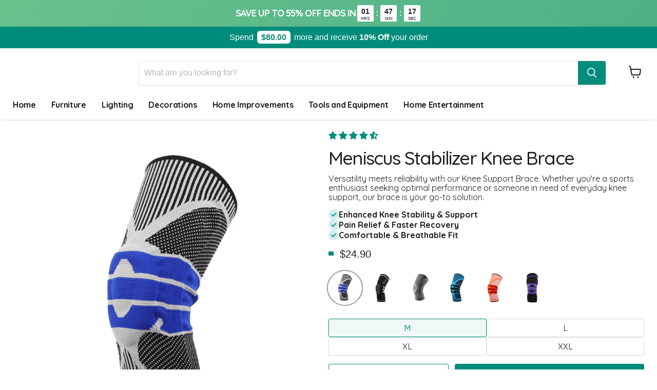

--- FILE ---
content_type: text/css
request_url: https://wrapango.com/cdn/shop/t/43/assets/promotional-videos.css?v=119147270606612909931737453713
body_size: -584
content:
.promotional-videos-container{height:100%;padding-top:16px}.promotional-video-container{width:150px;height:266px;margin-right:15px;position:relative}.promotional-video-container video{border-radius:10px;box-shadow:#63636333 0 2px 8px}.promotional-video-container svg{position:absolute;top:45%;left:35%;width:45px;height:45px}.promotional-video-container:hover svg{display:none}@media screen and (max-width: 769px){.promotional-video-container{width:120px;height:213px}}
/*# sourceMappingURL=/cdn/shop/t/43/assets/promotional-videos.css.map?v=119147270606612909931737453713 */


--- FILE ---
content_type: text/css
request_url: https://wrapango.com/cdn/shop/t/43/assets/promotional-videos-modal.css?v=28688713299373785181725477869
body_size: 869
content:
dialog{width:100%!important;border:0;animation:fadeIn 1s ease both;padding:0;height:100%;background-color:transparent}dialog::backdrop{animation:fadeIn 1s ease both;z-index:2;background:#000c;-webkit-backdrop-filter:blur(20px);backdrop-filter:blur(20px)}dialog .x{filter:grayscale(1);border:none;background:#00000080;padding:10px;border-radius:10px;position:absolute;top:15px;right:10px;transition:ease filter,transform .3s;cursor:pointer;transform-origin:center;z-index:999;display:flex}dialog .x:focus-visible{outline:none}dialog .dialog-container{display:flex;flex-direction:row;padding:0;width:70%;box-shadow:#959da533 0 8px 24px;background-color:#fff;border-radius:10px;max-width:1200px}.promotional-videos-modal{height:100%;display:flex;align-items:center}dialog .dialog-container .dialog-video{width:40%;position:relative;border-top-left-radius:10px}dialog .dialog-container .dialog-video video{display:flex;border-top-left-radius:10px;border-bottom-left-radius:10px;width:100%;height:100%;object-fit:cover;min-height:850px;background:#000c;-webkit-backdrop-filter:blur(200px);backdrop-filter:blur(200px)}dialog .video-progress[value]{-webkit-appearance:none;appearance:none;border:none;color:#fff;position:absolute;width:100%;left:0;height:5px;z-index:99}dialog .video-progress[value]::-webkit-progress-value{background-image:linear-gradient(to right,#fff,#fff);border-top-left-radius:10px;transition:width .1s ease-out}dialog .video-progress[value]::-moz-progress-bar{border-top-left-radius:10px;background-image:-moz-linear-gradient(right,white,white)}dialog .dialog-container .dialog-content-container{width:60%}dialog .dialog-container .dialog-content{padding:20px 30px 30px}dialog .dialog-container .dialog-content h2{font-size:28px;margin:10px 0}@keyframes fadeIn{0%{opacity:0}to{opacity:1}}dialog .slick-slide{display:flex!important}.dialog-promo-item{width:100%;height:100%;display:flex;justify-content:center;align-items:center}dialog .arrow{display:flex;justify-content:center;align-items:center;padding:10px;background:#00000080;border-radius:10px}dialog .arrow svg{width:20px;height:20px}dialog .flickity-prev-next-button{border-radius:10px;background:#00000080;color:#fff;opacity:1}dialog .flickity-prev-next-button:hover{background:#00000080}dialog .flickity-prev-next-button svg{padding:4px}dialog .dialog-price-container{display:flex;align-items:center;gap:10px}dialog .dialog-price-container .product__badge{margin:0}dialog .compare-at-price{color:gray;text-decoration:line-through;font-size:1.25rem;font-weight:500}dialog .product-price{font-size:1.25rem;font-weight:500}dialog .sale-badge{font-size:14px;font-weight:700;padding:3px 5px;border-radius:4px;color:#fff;display:flex;justify-content:center;align-items:center;line-height:1.2}dialog .dialog-content .description{margin-top:20px;font-size:18px}dialog fieldset{border:0;padding:0;margin-top:10px}dialog .product-variants{margin-top:20px;display:grid;grid-template-columns:0fr 1fr 0fr 1fr;justify-content:space-around}.product-variant-option-input,.product-color-option-input{visibility:hidden;height:0;width:0}.product-variant-option-input:disabled+label{opacity:.5;text-decoration:line-through}dialog .product-variant-label{margin-right:10px;margin-bottom:10px;padding:10px;font-size:14px;background-color:#fff;border:1px solid #ddd;display:flex;justify-content:center;align-items:center;-webkit-transition:border .5s ease-out;-moz-transition:border .5s ease-out;-o-transition:border .5s ease-out;transition:border .5s ease-out}dialog .product-colors{display:flex;flex-wrap:wrap;margin-top:15px}dialog .product-color-label{margin-right:10px;margin-bottom:10px;padding:5px;height:70px;width:70px;background-color:#fff;border:1px solid #ddd;display:block;border-radius:50%;-webkit-transition:border .5s ease-out;-moz-transition:border .5s ease-out;-o-transition:border .5s ease-out;transition:border .5s ease-out}dialog .quantity-control{display:flex;align-items:center;justify-content:space-between;width:35%;background:#fff;border-radius:0;height:100%}dialog .quantity-btn{background:transparent;border:none;outline:none;margin:0;padding:16px 15px;cursor:pointer;display:flex;justify-content:center;align-items:center}dialog .quantity-btn svg{width:15px;height:15px}dialog .quantity-input{outline:none;-webkit-user-select:none;user-select:none;text-align:center;width:47px;display:flex;align-items:center;justify-content:center;background:transparent;border:none}dialog .quantity-input::-webkit-inner-spin-button,dialog .quantity-input::-webkit-outer-spin-button{-webkit-appearance:none;margin:0}dialog .button.button--add-to-cart{color:#fff;font-size:var(--font-size-button-large);letter-spacing:-.03em;position:relative;width:65%;cursor:pointer;-webkit-transition:all .5s ease;transition:all .5s ease;font-weight:700;font-family:Quicksand,sans-serif}dialog .button.button--add-to-cart:hover{filter:brightness(1.15)}dialog .quantity-add-to-cart-container{margin-top:15px;display:flex;gap:10px;height:48px}dialog .dialog-product-images .flickity-viewport{border-top-right-radius:10px}dialog .dialog-product-image img{width:100%;height:200px;margin-right:10px}dialog .product-color-label img{width:100%;height:auto;border-radius:50%}dialog .video-container{display:none}@media screen and (max-width: 1024px){dialog .dialog-content-container{display:none}dialog .dialog-container .dialog-video{width:100%;height:100dvh}dialog .dialog-container{width:100%;height:100%}dialog .dialog-container .dialog-video video{object-fit:fill;height:100%;background:#000c;-webkit-backdrop-filter:blur(200px);backdrop-filter:blur(200px);border-radius:0}dialog .dialog-promo-item{height:100%}dialog .flickity-viewport{height:100%!important}dialog{max-width:100%;max-height:100%}dialog .flickity-button{display:none}dialog .video-container{position:absolute;z-index:9999;bottom:10px;width:100%;padding:10px;display:block}dialog .product-info-container{padding:10px;background-color:#0000001f;backdrop-filter:saturate(180%) blur(10px);-webkit-backdrop-filter:saturate(180%) blur(10px);border-radius:8px}dialog .product-info{display:flex;align-items:flex-start;gap:10px}dialog .product-info .product-image img{width:65px;height:65px;border-radius:8px}dialog .product-info .product-details-container .product-title{color:#fff;font-weight:700;font-size:14px}dialog .product-info .product-details-container .sale-badge{font-size:14px;font-weight:700}dialog .product-info .product-details-container .compare-at-price{color:#ddd;font-size:14px;font-weight:700}dialog .product-info .product-details-container .product-price{color:#fff;font-size:14px;font-weight:700}dialog .product-info .product-details-container .product-pricing-container{display:flex;align-items:center;gap:7px;margin-top:5px}dialog .button.button--add-to-cart{width:100%;height:40px;margin-top:5px;display:flex;justify-content:center;align-items:center;border-radius:8px;font-weight:700}dialog .slick-list{height:100%!important}.promotional-video-container video{position:relative}.promotional-video-container svg{top:40%;left:32%;width:45px;height:45px}dialog .video-progress[value]::-webkit-progress-value{border-radius:0}.slick-slide{outline:none}}
/*# sourceMappingURL=/cdn/shop/t/43/assets/promotional-videos-modal.css.map?v=28688713299373785181725477869 */
